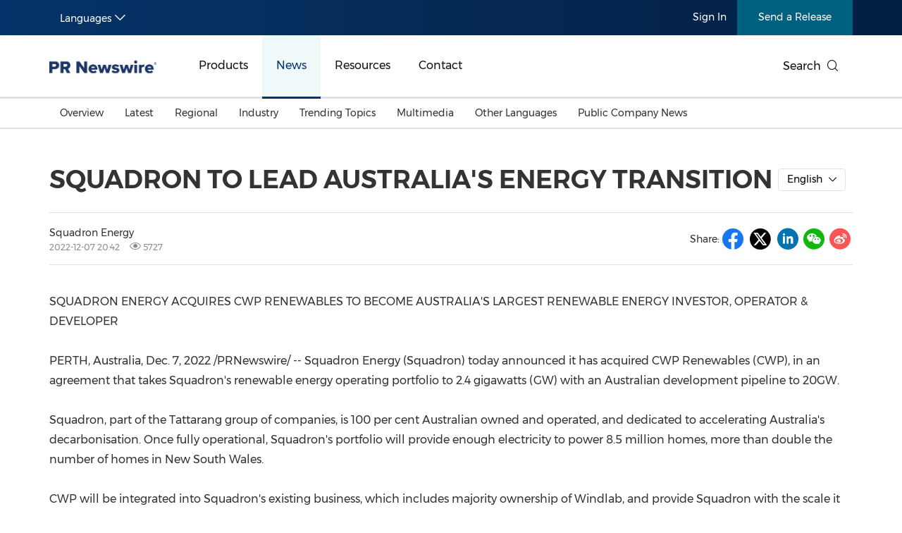

--- FILE ---
content_type: text/css
request_url: https://static.prnasia.com/pro/pcom/website/fancybox-custom/fancybox-custom.css
body_size: 899
content:
@media all and (min-width: 600px) {
  /* Change color for backdrop */
  .fancybox-custom-layout .fancybox-bg {
    /* background: #fcfaf9; */
    background-color: rgba(0, 0, 0, 0.8);
  }

  .fancybox-custom-layout.fancybox-is-open .fancybox-bg {
    opacity: 1;
  }

  /* Move caption area to the right side */
  .fancybox-custom-layout .fancybox-caption {
    padding: 0;
  }

  .fancybox-custom-layout .fancybox-caption__body {
    max-height: 100%;
  }

  .fancybox-custom-layout .fancybox-caption h3 {
    color: #444;
    font-size: 21px;
    line-height: 1.3;
    margin-bottom: 24px;
  }

  .fancybox-custom-layout .fancybox-caption a {
    color: #444;
  }

  /* Remove gradient from caption*/
  .fancybox-custom-layout .fancybox-caption::before {
    display: none;
  }

  /* Adjust content area position */
  .fancybox-custom-layout .fancybox-stage {
    /* right: 300px; */
  }

  /* Align buttons at the right side  */
  .fancybox-custom-layout .fancybox-toolbar {
    background: #3b3b45;
    left: 0;
    right: 0;
    top: 0;
    width: 100%;
    direction: rtl;
  }

  .fancybox-custom-layout .fancybox-thumbs {
    width: 110px;
  }

  .fancybox-custom-layout.fancybox-show-thumbs .fancybox-inner {
    right: 110px;
  }

  .fancybox-custom-layout .fancybox-thumbs__list a {
    max-width: 100%;
    width: 102px;
  }

  /* Remove background from all buttons */
  .fancybox-custom-layout .fancybox-button {
    background: transparent;
  }

  /* Navigation arrows */
  .fancybox-custom-layout .fancybox-navigation .fancybox-button div {
    padding: 2px;
  }

  .fancybox-custom-layout .fancybox-navigation .fancybox-button[disabled] {
    color: #ccc;
  }

  .fancybox-custom-layout
    .fancybox-navigation
    .fancybox-button:not([disabled]) {
    color: #fff;
  }

  /* Reposition right arrow */
  .fancybox-custom-layout .fancybox-button--arrow_left {
    left: 5%;
  }

  .fancybox-custom-layout .fancybox-button--arrow_right {
    right: 5%;
  }

  .fancybox-custom-layout .fb-caption {
    text-align: left;
    font-size: 16px;
    background-color: #373737;
    margin-top: 50px;
    color:#ffffff;
    padding: 10px 10%;
  }

  .fancybox-custom-layout .fb-caption .fb-caption-release-title {
    font-size: 12px;
    color: #ccc;
  }

  .fancybox-custom-layout .fb-caption .fb-caption-release-title a {
    font-size: 12px;
    color: #ccc;
  }

  .fancybox-custom-layout .fb-caption .fb-caption-release-title a:hover {
    font-size: 12px;
    color: #fff;
  }

  .fancybox-custom-layout .fb-caption .fb-caption-desc {
    margin-bottom: 15px;
    text-align: center;
  }

  .fancybox-custom-layout .fb-caption .fb-caption-company {
    font-size: 12px;
    color: #ccc;
  }

  .fancybox-custom-layout .fb-caption .fb-caption-link {
    color: #fff;
  }
}

@media  all and (max-width: 600px) {
  .fancy-video-wrap {
    width: auto!important;
    height: auto!important;
  }
}

/* Align buttons at the right side  */
.fancybox-custom-layout .fancybox-toolbar {
  direction: rtl;
}

.fancybox-custom-layout .fancybox-thumbs__list a:before {
  border: 2px solid #00837e;
}

.fancybox-custom-layout .fancybox-button--toggle {
  position: relative;
}

.fancybox-custom-layout .fancybox-button--hide {
  position: absolute;
  top: 100%;
  right: 8px;
  border-radius: 4px;
  width: auto;
  height: auto;
  margin-top: 16px;
  background-color: #fff;
  color: #333;
  padding: 8px 0;
  display: none;
}

.fancybox-custom-layout .fancybox-button--toggle.show .fancybox-button--hide {
  display: block;
}

.fancybox-custom-layout .fancybox-button--hide .fancybox-button--hide-arrow {
  position: absolute;
  bottom: 100%;
  right: 8px;
  width: 0;
  height: 0;
  border-bottom: 8px solid transparent;
  border-left: 8px solid transparent;
  border-right: 8px solid transparent;
  border-bottom-color: #fff;
}

.fancybox-custom-layout .fancybox-button--hide-prnshare .cshare {
  direction: ltr;
}

.fancybox-custom-layout .fancybox-button--hide-download {
  width: 125px;
}

.fancybox-custom-layout .fancybox-button--hide-download div,
.fancybox-custom-layout .fancybox-button--hide-download svg {
  width: auto;
  height: auto;
}

.fancybox-custom-layout .fancybox-button--hide-download .fb-download-type {
  display: flex;
  direction: ltr;
  align-items: center;
  padding: 4px 8px;
}

.fancybox-custom-layout .fancybox-button--hide-download .fb-download-thumbnail {
  width: 25px;
  color: #00837e;
}

.fancybox-custom-layout .fancybox-button--hide-prnshare {
  width: 150px;
}

.fancy-video-wrap {
  position: relative;
}

.fancy-video-wrap .fancy-video-play {
  position: absolute;
  top: 50%;
  left: 50%;
  transform: translate(-50%, -50%);
  color: #ccc;
  font-size: 90px;
}

.fancybox-custom-layout .fancy-arrow {
  font-size: 50px;
  text-shadow: 1px 1px 10px #666;
  display: inline-block;
}

.fancybox-custom-layout .fancy-arrow.fancy-arrow-left {
  transform: rotate(-180deg);
}

.fancybox-custom-layout .cshare div {
  height: auto;
}

[data-fancybox="gallery"] img {
  max-width: 100%;
}

.fancybox-custom-layout .fb-caption .fb-caption-time {
  font-size: 14px;
  color: #8a8a8a;
  display: none;
}